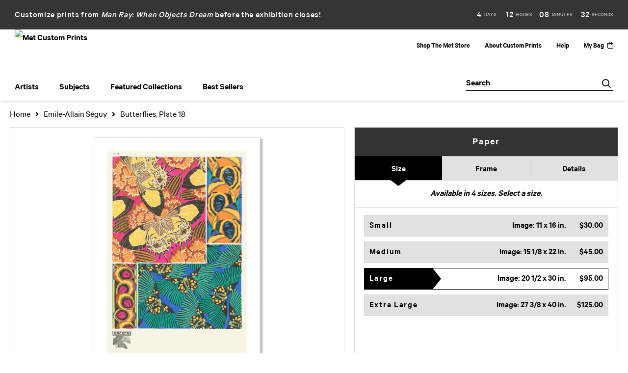

--- FILE ---
content_type: text/html; charset=UTF-8
request_url: https://customprints.metmuseum.org/detail/492442/s%EF%BF%BD%EF%BF%BDguy-butterflies-plate-18
body_size: 12402
content:
<!DOCTYPE html>
<html lang="en-US">
<head>
<meta charset="utf-8">
<title>Butterflies, Plate 18 by Emile-Allain Séguy | Paper Print | Met Custom Prints</title>
<meta name="viewport" content="width=device-width, initial-scale=1">
<meta http-equiv="content-type" content="text/html;charset=UTF-8">
<meta name="title" content="Butterflies, Plate 18 by Emile-Allain Séguy | Paper Print | Met Custom Prints">
<meta name="description" content="Butterflies, Plate 18 by Emile-Allain Séguy - Prints, Canvas and Custom Framing From The Metropolitan Museum of Art">
<meta name="csrf-token" content="aSmprQYaQqK4ObCwOpci6MoovdCJbyygcqEP6lFr">
<meta property="og:site_name" content="Met Custom Prints">
<meta property="og:title" content="Butterflies, Plate 18 by Emile-Allain Séguy | Paper Print | Met Custom Prints">
<meta property="og:url" content="https://customprints.metmuseum.org/detail/492442/séguy-butterflies-plate-18">
<meta property="og:image" content="https://customprints.metmuseum.org/vitruvius/render/1200/492442.jpg">
<link rel="image_src" href="https://customprints.metmuseum.org/vitruvius/render/1200/492442.jpg">
<link rel="canonical" href="https://customprints.metmuseum.org/detail/492442/séguy-butterflies-plate-18" />
<link rel="icon" type="image/ico" href="/img/museum_web/met/favicon-met-3.png">
<link rel="stylesheet" href="/css/normalize.min.css">
<link rel="stylesheet" href="/css/slick.min.css" />
<link rel="stylesheet" href="/css/museum_web/met/slick-theme.min.css" />
<link rel="stylesheet" href="/css/museum_web/met/skeleton-1-1.min.css">
<link rel="stylesheet" href="/css/museum_web/met/core.min.css?v=qd22klnuizvbfb6c">
<link rel="stylesheet" href="/fonts/fontawesome5/css/all.min.css">
<script src="//ajax.googleapis.com/ajax/libs/jquery/1.12.0/jquery.min.js"></script>
<script src="/js/jquery.autocomplete.min.js"></script>
<script src="/js/slick.min.js"></script>
<script src="/js/global-1-3.min.js"></script>
<script src="/js/museum_web/met/global.min.js?v=qd22klnuizvbfb6c"></script>
<script src="/js/jquery.scrollUp.min.js"></script>
<script src="/js/jquery.expander.min.js"></script>
<script src="/js/responsive-skeleton-2-3.min.js"></script>
<script src="/js/museum_web/countdown.min.js"></script>
<script>
const promo_expiration = new Date('2026-02-01T23:00:00-06:00');
</script>
<script>
window.dataLayer = window.dataLayer || [];
window.dataLayer.push({
	'domain_config': {
		'domain_name': 'customprints.metmuseum.org',
		'ga4_id': 'G-RRCZ8P0BS3',
		'ga4_id_rollup': 'G-P3D19VJ3BP',
	}
});


</script>
 
<script>
window.dataLayer.push({
	'event': 'view_item',
	'ecommerce': {
		'detail': {
			'products': [{
			'name': 'Emile-Allain Séguy, Butterflies, Plate 18 (492442)',
			'id': '492442',
			}]
		}
	}
});
</script>


<!-- Google Tag Manager - Imagelab -->
<script>(function(w,d,s,l,i){w[l]=w[l]||[];w[l].push({'gtm.start':
new Date().getTime(),event:'gtm.js'});var f=d.getElementsByTagName(s)[0],
j=d.createElement(s),dl=l!='dataLayer'?'&l='+l:'';j.async=true;j.src=
'https://www.googletagmanager.com/gtm.js?id='+i+dl;f.parentNode.insertBefore(j,f);
})(window,document,'script','dataLayer','GTM-5HLSXV2');</script>
<!-- End Google Tag Manager -->
<!-- Google Tag Manager - Met Org -->
<script>(function(w,d,s,l,i){w[l]=w[l]||[];w[l].push({'gtm.start':
new Date().getTime(),event:'gtm.js'});var f=d.getElementsByTagName(s)[0],
j=d.createElement(s),dl=l!='dataLayer'?'&l='+l:'';j.async=true;j.src=
'https://www.googletagmanager.com/gtm.js?id='+i+dl;f.parentNode.insertBefore(j,f);
})(window,document,'script','dataLayer','GTM-MQD27L9');</script>
<!-- End Google Tag Manager --></head>
<body class="header-body-promo-spacer">
<div class="promo-bar-wrapper" class="clearfix">
	<div class="promo-bar countdown-clock">
		<div class="promo-bar-left">Customize prints from <i><a href="/search/artist/man+ray">Man Ray: When Objects Dream</a></i> before the exhibition closes!</div>
		<div class="promo-bar-right" id="promo-clockdiv">
			<div>
				<span class="days"></span>
				<div class="smalltext">days</div>
			</div>
			<div>
				<span class="hours"></span>
				<div class="smalltext">hours</div>
			</div>
			<div>
				<span class="minutes"></span>
				<div class="smalltext">minutes</div>
			</div>
			<div>
				<span class="seconds"></span>
				<div class="smalltext">seconds</div>
			</div>
		</div>
	</div>
	</div>
	
<!-- Google Tag Manager (noscript) -->
<noscript><iframe src="https://www.googletagmanager.com/ns.html?id=GTM-5HLSXV2" height="0" width="0" style="display:none;visibility:hidden"></iframe></noscript>
<noscript><iframe src="https://www.googletagmanager.com/ns.html?id=GTM-MQD27L9" height="0" width="0" style="display:none;visibility:hidden"></iframe></noscript>
<!-- End Google Tag Manager (noscript) -->
<div id="header" class="row header-desktop header-fixed-top header-promo-spacer">
	<div class="container-full-width">
		<div class="header-desktop-row-1">
			<div class="left">
				<div class="header-logo">
					<a href="/"><img src="/img/museum_web/met/met-store-custom-prints-1000-4.png" aria-label="Met Custom Prints" alt="Met Custom Prints" data-gtm-event="header-logo" /></a>
				</div>
			</div>
			<div class="right header-courtesy-nav-wrapper">
				<div class="main-store-out-arrow"><a data-gtm-event="header-store-out" href="https://store.metmuseum.org/" aria-label="Shop The Met Store" target="blank">Shop The Met Store</a></div>
				<div><a data-gtm-event="header-about" href="/home/about/">About Custom Prints</a></div>
				<div><a data-gtm-event="header-help" href="/home/help/">Help</a></div>
				<div class='header-cart-wrapper'><a data-gtm-event="header-cart" href="/cart/">My Bag<div class="header-desktop-icon-item"><i class="far fa-shopping-bag"></i></div></a><span id="header-cart-count"></span></div>
			</div>
		</div>
		<div class="header-desktop-nav-row">
			<div class="nav-left flex-vertical-center" id="header-desktop-nav-container">
					<div class="nav-item">Artists
<div class="sub-menu position-1 row">
<div class="sub-menu-left">
<div class="row">
<div class="four columns">
<ul class="sub-menu-list">
<li class="header">Featured Artists</li>
<li><a data-gtm-event="megamenu-artists-featured-artists" href="/search/artist/claude+monet">Claude Monet</a></li>
<li><a data-gtm-event="megamenu-artists-featured-artists" href="/search/artist/vincent+van+gogh">Vincent van Gogh</a></li>
<li><a data-gtm-event="megamenu-artists-featured-artists" href="/search/artist/henri+matisse">Henri Matisse</a></li>
<li><a data-gtm-event="megamenu-artists-featured-artists" href="/search/artist/childe+hassam">Childe Hassam</a></li>
<li><a data-gtm-event="megamenu-artists-featured-artists" href="/search/artist/jacob+lawrence">Jacob Lawrence</a></li>
<li><a data-gtm-event="megamenu-artists-featured-artists" href="/search/artist/georgia+o'keeffe">Georgia O'Keeffe</a></li>
<li><a data-gtm-event="megamenu-artists-featured-artists" href="/search/artist/edward+hopper">Edward Hopper</a></li>
<li><a data-gtm-event="megamenu-artists-featured-artists" href="/search/artist/katsushika+hokusai">Katsushika Hokusai</a></li>
<li><a data-gtm-event="megamenu-artists-featured-artists" href="/search/artist/george+barbier">George Barbier</a></li>
<li><a data-gtm-event="megamenu-artists-featured-artists" href="/search/artist/margareta+haverman">Margareta Haverman</a></li>
<li><a data-gtm-event="megamenu-artists-featured-artists" href="/search/artist/johannes+vermeer">Johannes Vermeer</a></li>
</ul>
</div>
<div class="four columns">
<ul class="sub-menu-list">
<li class="header">Modernists</li>
<li><a data-gtm-event="megamenu-artists-modernists" href="/search/artist/sonia+delaunay">Sonia Delaunay</a></li>
<li><a data-gtm-event="megamenu-artists-modernists" href="/search/artist/horace+pippin">Horace Pippin</a></li>
<li><a data-gtm-event="megamenu-artists-modernists" href="/search/artist/william+henry+johnson">William Henry Johnson</a></li>
<li><a data-gtm-event="megamenu-artists-modernists" href="/search/artist/mark+rothko">Mark Rothko</a></li>
<li><a data-gtm-event="megamenu-artists-modernists" href="/search/artist/stuart+davis">Stuart Davis</a></li>
<li><a data-gtm-event="megamenu-artists-modernists" href="/search/artist/romare+bearden">Romare Bearden</a></li>
<li><a data-gtm-event="megamenu-artists-modernists" href="/search/artist/paul+klee">Paul Klee</a></li>
<li><a data-gtm-event="megamenu-artists-modernists" href="/search/artist/vasily+kandinsky">Vasily Kandinsky</a></li>
<li><a data-gtm-event="megamenu-artists-modernists" href="/search/artist/faith+ringgold">Faith Ringgold</a></li>
</ul>
</div>
<div class="four columns">
<ul class="sub-menu-list">
<li class="header">19th Century</li>
<li><a data-gtm-event="megamenu-artists-19th-century" href="/search/artist/winslow+homer">Winslow Homer</a></li>
<li><a data-gtm-event="megamenu-artists-19th-century" href="/search/artist/utagawa+hiroshige">Utagawa Hiroshige</a></li>
<li><a data-gtm-event="megamenu-artists-19th-century" href="/search/artist/currier+and+ives">Currier & Ives</a></li>
<li><a data-gtm-event="megamenu-artists-19th-century" href="/search/artist/john+singer+sargent">John Singer Sargent</a></li>
</ul>
<ul class="sub-menu-list top-space">
<li class="header">Impressionists & Post-Impressionists</li>
<li><a data-gtm-event="megamenu-artists-impressionists" href="/search/artist/camille+pissarro">Camille Pissarro</a></li>
<li><a data-gtm-event="megamenu-artists-impressionists" href="/search/artist/auguste+renoir">Auguste Renoir</a></li>
<li><a data-gtm-event="megamenu-artists-impressionists" href="/search/artist/pierre+bonnard">Pierre Bonnard</a></li>
<li><a data-gtm-event="megamenu-artists-impressionists" href="/search/artist/mary+cassatt">Mary Cassatt</a></li>
<li><a data-gtm-event="megamenu-artists-impressionists" href="/search/artist/edgar+degas">Edgar Degas</a></li>
<li><a data-gtm-event="megamenu-artists-impressionists" href="/search/artist/paul+cézanne">Paul Cézanne</a></li>
</ul>
</div>
</div>
<div class="row sub-menu-notice">
<div class="twelve columns">
<div class="sub-menu-notice-inner">
<div class="sub-menu-notice-separator">
<div class="sub-menu-notice-copy-wrap">
<div class="sub-menu-notice-copy">
Your Met Custom Prints order supports The Metropolitan Museum of Art.
</div>
</div>
</div>
</div>
</div>
</div>
</div>
<div class="sub-menu-right-img">
<a href="/artists">
<div class="sub-menu-img" style="background-image: url('/vitruvius/render/700/488809.jpg');">
<div class="sub-menu-img-text-wrapper">
<div data-gtm-event="megamenu-artists-all-artists" class="sub-menu-img-h1">View complete artist list</div>
<div class="sub-menu-img-h2">Explore the Collection</div>
</div>
</div>
</a>
</div>
</div>
</div>
					<div class="nav-item">Subjects
<div class="sub-menu position-2 row">
<div class="sub-menu-left">
<div class="row">
<div class="four columns">
<ul class="sub-menu-list">
<li class="header">Featured Subjects</li>
<li><a data-gtm-event="megamenu-subjects-featured-subjects" href="/search/subject/abstract">Abstract</a></li>
<li><a data-gtm-event="megamenu-subjects-featured-subjects" href="/search/subject/flowers+and+plants">Flowers and Plants</a></li>
<li><a data-gtm-event="megamenu-subjects-featured-subjects" href="/search/subject/interiors">Interiors</a></li>
<li><a data-gtm-event="megamenu-subjects-featured-subjects" href="/search/subject/animals">Animals</a></li>
<li><a data-gtm-event="megamenu-subjects-featured-subjects" href="/search/subject/architecture">Architecture</a></li>
<li><a data-gtm-event="megamenu-subjects-featured-subjects" href="/search/subject/historical">Historical</a></li>
<li><a data-gtm-event="megamenu-subjects-featured-subjects" href="/search/subject/fashion">Fashion</a></li>
<li><a data-gtm-event="megamenu-subjects-featured-subjects" href="/search/subject/decorative">Decorative Motifs</a></li>
<li><a data-gtm-event="megamenu-subjects-featured-subjects" href="/search/subject/places">Places</a></li>
<li><a data-gtm-event="megamenu-subjects-featured-subjects" href="/search/subject/still+life">Still Life</a></li>
<li><a data-gtm-event="megamenu-subjects-featured-subjects" href="/search/style/posters">Vintage Posters</a></li>
</ul>
</div>
<div class="four columns">
<ul class="sub-menu-list">
<li class="header">Waterscapes and Landscapes</li>
<li><a data-gtm-event="megamenu-subjects-waterscapes-and-landscapes" href="/search/subject/waterscapes">Waterscapes</a></li>
<li><a data-gtm-event="megamenu-subjects-waterscapes-and-landscapes" href="/search/subject/landscapes+and+scenery">Landscapes and Scenery</a></li>
<li><a data-gtm-event="megamenu-subjects-waterscapes-and-landscapes" href="/search/subject/cityscape">Cityscapes</a></li>
<li><a data-gtm-event="megamenu-subjects-waterscapes-and-landscapes" href="/search/subject/ocean">Ocean</a></li>
<li><a data-gtm-event="megamenu-subjects-waterscapes-and-landscapes" href="/search/subject/countryside">Countryside</a></li>
<li><a data-gtm-event="megamenu-subjects-waterscapes-and-landscapes" href="/search/subject/lakes+and+ponds">Lakes and Ponds</a></li>
<li><a data-gtm-event="megamenu-subjects-waterscapes-and-landscapes" href="/search/subject/mountains">Mountains</a></li>
<li><a data-gtm-event="megamenu-subjects-waterscapes-and-landscapes" href="/search/subject/rivers">Rivers</a></li>
<li><a data-gtm-event="megamenu-subjects-waterscapes-and-landscapes" href="/search/subject/prairies+and+fields">Prairies and Fields</a></li>
</ul>
</div>
<div class="four columns">
<ul class="sub-menu-list">
<li class="header">People and Activities</li>
<li><a data-gtm-event="megamenu-subjects-people-and-activities" href="/search/subject/figures">Figures</a></li>
<li><a data-gtm-event="megamenu-subjects-people-and-activities" href="/search/subject/portraits">Portraits</a></li>
<li><a data-gtm-event="megamenu-subjects-people-and-activities" href="/search/subject/cuisine">Cuisine</a></li>
<li><a data-gtm-event="megamenu-subjects-people-and-activities" href="/search/subject/romance">Romance</a></li>
<li><a data-gtm-event="megamenu-subjects-people-and-activities" href="/search/subject/activities">Activities</a></li>
<li><a data-gtm-event="megamenu-subjects-people-and-activities" href="/search/subject/dance">Dance</a></li>
<li><a data-gtm-event="megamenu-subjects-people-and-activities" href="/search/subject/music">Music</a></li>
</ul>
</div>
</div>
<div class="row sub-menu-notice">
<div class="twelve columns">
<div class="sub-menu-notice-inner">
<div class="sub-menu-notice-separator">
<div class="sub-menu-notice-copy-wrap">
<div class="sub-menu-notice-copy">
Prints and framing handmade to order in the USA.
</div>
</div>
</div>
</div>
</div>
</div>
</div>
<div class="sub-menu-right-img">
<div class="sub-menu-img" style="background-image: url('/image/nocms/web.museumseven.com/nga/1200-900-hanging-wire-1.jpg');">
<div class="sub-menu-img-text-wrapper">
<div class="sub-menu-img-h1">Custom Framed</div>
<div class="sub-menu-img-h2">All framed items are delivered ready-to-hang</div>
</div>
</div>
</div>
</div>
</div>
					<div class="nav-item">Featured Collections
<div class="sub-menu position-3 row">
<div class="sub-menu-left">
<div class="row">
<div class="four columns">
<ul class="sub-menu-list">
<li class="header">Featured Movements</li>
<li><a data-gtm-event="megamenu-collections-featured-movements" href="/search/style/harlem+renaissance">Harlem Renaissance</a></li>
<li><a data-gtm-event="megamenu-collections-featured-movements" href="/search/collection/impressionism+and+beyond">Impressionism & Post-Impressionism</a></li>
<li><a data-gtm-event="megamenu-collections-featured-movements" href="/search/style/modernism">Modernism</a></li>
<li><a data-gtm-event="megamenu-collections-featured-movements" href="/search/style/realism">Realism</a></li>
<li><a data-gtm-event="megamenu-collections-featured-movements" href="/search/style/romanticism">Romanticism</a></li>
<li><a data-gtm-event="megamenu-collections-featured-movements" href="/search/style/neoclassical">Neoclassical</a></li>
<li><a data-gtm-event="megamenu-collections-featured-movements" href="/search/collection/decorative+arts">Decorative Arts</a></li>
</ul>
<ul class="sub-menu-list top-space">
<li class="header">Across Cultures</li>
<li><a data-gtm-event="megamenu-collections-across-cultures" href="/search/collection/american+art">American Art</a></li>
<li><a data-gtm-event="megamenu-collections-across-cultures" href="/search/collection/asian+art">Asian Art</a></li>
<li><a data-gtm-event="megamenu-collections-across-cultures" href="/search/collection/european+art">European Art</a></li>
</ul>
</div>
<div class="four columns">
<ul class="sub-menu-list">
<li class="header">Periods</li>
<li><a data-gtm-event="megamenu-collections-periods" href="/search/collection/20th+century">20th century</a></li>
<li><a data-gtm-event="megamenu-collections-periods" href="/search/collection/19th+century">19th century</a></li>
<li><a data-gtm-event="megamenu-collections-periods" href="/search/collection/18th+century">18th century</a></li>
<li><a data-gtm-event="megamenu-collections-periods" href="/search/collection/17th+century">17th century</a></li>
<li><a data-gtm-event="megamenu-collections-periods" href="/search/style/renaissance">Renaissance</a></li>
<li><a data-gtm-event="megamenu-collections-periods" href="/search/subject/antiquity">Antiquity</a></li>
</ul>
</div>
<div class="four columns">
<ul class="sub-menu-list">
<li class="header">Special Exhibition</li>
<li><a data-gtm-event="megamenu-collections-spex" href="/search/artist/man+ray">Man Ray: When Objects Dream</a></li>
</ul>
</div>
</div>
<div class="row sub-menu-notice">
<div class="twelve columns">
<div class="sub-menu-notice-inner">
<div class="sub-menu-notice-separator">
<div class="sub-menu-notice-copy-wrap">
<div class="sub-menu-notice-copy">
Individually made-to-order for shipping within 10 business days.
</div>
</div>
</div>
</div>
</div>
</div>
</div>
<div class="sub-menu-right-img">
<div class="sub-menu-img" style="background-image: url('/image/nocms/web.museumseven.com/nga/1200-900-moulding-calais-1.jpg');">
<div class="sub-menu-img-text-wrapper">
<div class="sub-menu-img-h1">Hand-crafted</div>
<div class="sub-menu-img-h2">Made to your specifications</div>
</div>
</div>
</div>
</div>
</div>
					<div class="nav-item">Best Sellers
<div class="sub-menu position-4 row">
<div class="sub-menu-left">
<div class="row">
<div class="six columns">
<ul class="sub-menu-list truncate">
<li class="megamenu-top-sellers" imgId="489070"><a data-gtm-event="megamenu-top-sellers" href="/detail/489070/van-gogh-wheat-field-with-cypresses">Vincent van Gogh, <em>Wheat Field with Cypresses</em></a></li>
<li class="megamenu-top-sellers" imgId="488803"><a data-gtm-event="megamenu-top-sellers" href="/detail/488803/leutze-washington-crossing-the-delaware"> Emanuel Leutze, <em> Washington Crossing the Delaware</em></a></li>
<li class="megamenu-top-sellers" imgId="489087"><a data-gtm-event="megamenu-top-sellers" href="/detail/489087/hopper-from-williamsburg-bridge">Edward Hopper, <em>From Williamsburg Bridge</em></a></li>
<li class="megamenu-top-sellers" imgId="490306"><a data-gtm-event="megamenu-top-sellers" href="/detail/490306/hokusai-under-the-wave-off-kanagawa-or-the-great-wave-from-the-series-thirty-six-views-of-mount-fuji-ca.-1830-32"> Katsushika Hokusai, <em>Under the Wave off Kanagawa</em></a></li>
<li class="megamenu-top-sellers" imgId="488806"><a data-gtm-event="megamenu-top-sellers" href="/detail/488806/van-gogh-irises">Vincent van Gogh, <em>Irises</em></a></li>
<li class="megamenu-top-sellers" imgId="489316"><a data-gtm-event="megamenu-top-sellers" href="/detail/489316/monet-water-lilies">Claude Monet, <em>Water Lilies</em></a></li>
<li class="megamenu-top-sellers" imgId="489064"><a data-gtm-event="megamenu-top-sellers" href="/detail/489064/monet-bridge-over-a-pond-of-water-lilies">Claude Monet, <em>Bridge over a Pond of Water Lilies</em></a></li>
<li class="megamenu-top-sellers" imgId="488823"><a data-gtm-event="megamenu-top-sellers" href="/detail/488823/bierstadt-merced-river-yosemite-valley">Albert Bierstadt, <em>Merced River, Yosemite Valley</em></a></li>
<li class="megamenu-top-sellers" imgId="486779"><a data-gtm-event="megamenu-top-sellers" href="/detail/486779/haverman-a-vase-of-flowers">Margareta Haverman, <em>A Vase of Flowers</em></a></li>
<li class="megamenu-top-sellers" imgId="489529"><a data-gtm-event="megamenu-top-sellers" href="/detail/489529/cot-springtime">Pierre-Auguste Cot, <em>Springtime</em></a></li>
</ul>
</div>
<div class="six columns">
<ul class="sub-menu-list truncate">
<li class="megamenu-top-sellers" imgId="489088"><a data-gtm-event="megamenu-top-sellers" href="/detail/489088/homer-northeaster">Winslow Homer, <em>Northeaster</em></a></li>
<li class="megamenu-top-sellers" imgId="501384"><a data-gtm-event="megamenu-top-sellers" href="/detail/501384/ringgold-freedom-of-speech">Faith Ringgold, <em>Freedom of Speech</em></a></li>
<li class="megamenu-top-sellers" imgId="489066"><a data-gtm-event="megamenu-top-sellers" href="/detail/489066/cézanne-the-gulf-of-marseilles-seen-from-lestaque">Paul Cézanne, <em>The Gulf of Marseilles Seen from L'Estaque</em></a></li>
<li class="megamenu-top-sellers" imgId="489317"><a data-gtm-event="megamenu-top-sellers" href="/detail/489317/vuillard-garden-at-vaucresson">Edouard Vuillard, <em>Garden at Vaucresson</em></a></li>
<li class="megamenu-top-sellers" imgId="501389"><a data-gtm-event="megamenu-top-sellers" href="/detail/501389/bearden-tapestry-recollection-pond">Romare Bearden, <em>Tapestry "Recollection Pond"</em></a></li>
<li class="megamenu-top-sellers" imgId="488831"><a data-gtm-event="megamenu-top-sellers" href="/detail/488831/pissarro-the-boulevard-montmartre-on-a-winter-morning">Camille Pissarro, <em>The Boulevard Montmartre on a Winter Morning</em></a></li>
<li class="megamenu-top-sellers" imgId="489177"><a data-gtm-event="megamenu-top-sellers" href="/detail/489177/rousseau-the-repast-of-the-lion">Henri Rousseau, <em>The Repast of the Lion</em></a></li>
<li class="megamenu-top-sellers" imgId="488818"><a data-gtm-event="megamenu-top-sellers" href="/detail/488818/degas-the-dance-class">Edgar Degas, <em>The Dance Class</em></a></li>
<li class="megamenu-top-sellers" imgId="488825"><a data-gtm-event="megamenu-top-sellers" href="/detail/488825/sargent-madame-x-madame-pierre-gautreau"> John Singer Sargent, <em>Madame X (Madame Pierre Gautreau)</em></a></li>
<li class="megamenu-top-sellers" imgId="489175"><a data-gtm-event="megamenu-top-sellers" href="/detail/489175/turner-venice-from-the-porch-of-madonna-della-salute">  Joseph Mallord William Turner, <em>Venice, from the Porch of Madonna della Salute</em></a></li>
</ul>
</div>
</div>
<div class="row sub-menu-notice">
<div class="twelve columns">
<div class="sub-menu-notice-inner">
<div class="sub-menu-notice-separator">
<div class="sub-menu-notice-copy-wrap">
<div class="sub-menu-notice-copy">
Customize by size, choice of paper or canvas, and framing style.
</div>
</div>
</div>
</div>
</div>
</div>
</div>
<div class="sub-menu-right-img">
<div class="sub-menu-img-top-seller" style="background-image: url('/vitruvius/render/700/489070.jpg');"><a class="sub-menu-img-link-top-seller" href=""></a></div>
</div>
</div>
</div>
			</div>
			<div class="nav-right flex-vertical-center">
				<div class="header-search-box">
					<div id="header-search-box-input-result">
					<input data-gtm-event="header-search-toggle" class="header-search-box-input" type="text" placeholder="Search" name="q" id="autocomplete" onblur="this.value=''">
					<div class="header-search-box-icon"></div>
					</div>
				</div>
			</div>
		</div>
	</div>
</div>
<div id="navOverlay"></div>

<div class="header-mobile row header-promo-spacer">
	<div class="header-mobile-row">
		<div class="header-mobile-logo-wrap">
			<a href="/"><img data-gtm-event="mobile-header-logo" aria-label="Met Custom Prints" alt="Met Custom Prints" class="header-logo-mobile" src="/img/museum_web/met/met-store-custom-prints-1000-4.png"></a>
		</div>
		<div class="header-mobile-icon-wrap">
			<a class="toggle-mobile-search"><i data-gtm-event="mobile-header-search" class="fa-header-mobile mag-glass"></i></a>
		</div>
		<div class="header-mobile-icon-wrap">
			<a href="/cart"><i data-gtm-event="mobile-header-shopping-bag" class="fa-header-mobile shopping-bag"></i></a>
		</div>
		<div class="header-mobile-icon-wrap header-mobile-icon-more right">
			<a class="toggle-mobile-overlay"><i data-gtm-event="mobile-header-more" class="fa-header-mobile more"></i></a>
		</div>
		<div class="header-mobile-icon-wrap-close header-mobile-icon-hidden">
			<a class="toggle-mobile-overlay"><i data-gtm-event="mobile-header-close" class="fa-header-mobile close-nav"></i></a>
		</div>
	</div>
</div>

<div id="header-mobile-search" class="header-promo-spacer">
	<div class="header-mobile-search-row">
		<div id="header-mobile-search-input-result">
			<input class="header-mobile-search-input" type="text" value="" placeholder="Search" name="q" id="autocomplete-mobile" onblur="this.value=''">
		</div>
	</div>
</div>

<section class="crumb-trail-full">

	<div class="container crumb-trail">
		<div class="row">
			<div id="crumb-trail-left" class="crumb-trail-wrapper nine columns">
				<a href="/" class="noline">Home</a><i class="fa-crumb-trail angle-right"></i><h1><a href="/search/artist/emile-allain+s&eacute;guy" class="noline">Emile-Allain Séguy</a></h1><i class="fa-crumb-trail angle-right"></i><h2>Butterflies, Plate 18</h2>
			</div>
			<div id="crumb-trail-right" class="crumb-trail-right text-right three columns">

			</div>
		</div>
	</div>

</section>



<div id="ixs-container" class="hide">

	<div id="ixs-navigation-container" class="row">
		
		
		<a href="/"><div data-gtm-event="mobile-header-home" class="ixs-row category-head clickable">Home</div></a>
		<a href="/home/about/"><div data-gtm-event="mobile-header-about" class="ixs-row category-head clickable">About</div></a>
		<a href="/home/help/"><div data-gtm-event="mobile-header-help" class="ixs-row category-head clickable">Help</div></a>
		<a href="/cart/"><div data-gtm-event="mobile-header-cart" class="ixs-row category-head clickable">View Bag</div></a>
		<a href="https://store.metmuseum.org" target="blank"><div data-gtm-event="mobile-header-store-out" class="ixs-row category-head clickable">Shop The Met Store<i class="ixs-fa external-link"></i></div></a>
	</div>


	<div id="ixs-wrapper">

		<div id="ixs">
	<div class="ixs-title">Explore the Collection</div>



			<div class="ixs-row category-head clickable"><a data-gtm-event="ixs-all-prints-click" class="ixs-link" href="/search/collection/all">View All Prints<i class="ixs-fa view-all"></i></a></div>
<div class="ixs-row category-head clickable closed" data-gtm-event="ixs-view-artists" onclick="ajax_load('#ixs', '/indexsearch/artist_alpha/');return false;">Artists<i class="ixs-fa angle-right"></i></div>
<div class="ixs-row category-head clickable closed" data-gtm-event="ixs-view-subjects" onclick="ajax_load('#ixs', '/indexsearch/update/subject/');return false;">Subjects<i class="ixs-fa angle-right"></i></div> 
<div class="ixs-row category-head open">Featured Categories<i class="ixs-fa angle-down"></i></div>
<div class="ixs-row spacer"></div>
<div class="ixs-row category-head">Special Exhibition</div>
<div class="ixs-row"><a data-gtm-event="ixs-spex-click" href="/search/artist/man+ray" target="_top">Man Ray: When Objects Dream</a></div>
<div class="ixs-row spacer"></div>
<div class="ixs-row category-head">Popular Themes</div>
<div class="ixs-row"><a data-gtm-event="ixs-popular-themes-click" href="/search/subject/abstract" target="_top">Abstract</a></div>
<div class="ixs-row"><a data-gtm-event="ixs-popular-themes-click" href="/search/subject/floral" target="_top">Flowers</a></div>
<div class="ixs-row"><a data-gtm-event="ixs-popular-themes-click" href="/search/subject/figures" target="_top">Human Figure</a></div>
<div class="ixs-row"><a data-gtm-event="ixs-popular-themes-click" href="/search/subject/interiors" target="_top">Interiors</a></div>
<div class="ixs-row"><a data-gtm-event="ixs-popular-themes-click" href="/search/subject/landscapes+and+scenery" target="_top">Landscapes</a></div>
<div class="ixs-row"><a data-gtm-event="ixs-popular-themes-click" href="/search/style/posters" target="_top">Vintage Posters</a></div>
<div class="ixs-row"><a data-gtm-event="ixs-popular-themes-click" href="/search/subject/waterscapes" target="_top">Waterscapes</a></div>
<div class="ixs-row spacer"></div>
<div class="ixs-row category-head">Popular Artists</div>
<div class="ixs-row"><a data-gtm-event="ixs-popular-artists-click" href="/search/artist/mary+cassatt" target="_top">Mary Cassatt</a></div>
<div class="ixs-row"><a data-gtm-event="ixs-popular-artists-click" href="/search/artist/edward+hopper" target="_top">Edward Hopper</a></div>
<div class="ixs-row"><a data-gtm-event="ixs-popular-artists-click" href="/search/artist/henri+matisse" target="_top">Henri Matisse</a></div>
<div class="ixs-row"><a data-gtm-event="ixs-popular-artists-click" href="/search/artist/claude+monet" target="_top">Claude Monet</a></div>
<div class="ixs-row"><a data-gtm-event="ixs-popular-artists-click" href="/search/artist/william+morris" target="_top">William Morris</a></div>
<div class="ixs-row"><a data-gtm-event="ixs-popular-artists-click" href="/search/artist/auguste+renoir" target="_top">Auguste Renoir</a></div>
<div class="ixs-row"><a data-gtm-event="ixs-popular-artists-click" href="/search/artist/vincent+van+gogh" target="_top">Vincent van Gogh</a></div>
<div class="ixs-row spacer"></div>
<div class="ixs-row category-head">Featured Movements</div>
<div class="ixs-row"><a data-gtm-event="ixs-featured-movements-click" href="/search/collection/impressionism+and+beyond" target="_top">Impressionism & Post-Impressionism</a></div>
<div class="ixs-row"><a data-gtm-event="ixs-featured-movements-click" href="/search/style/modernism" target="_top">Modernism</a></div>
<div class="ixs-row"><a data-gtm-event="ixs-featured-movements-click" href="/search/style/realism" target="_top">Realism</a></div>
<div class="ixs-row"><a data-gtm-event="ixs-featured-movements-click" href="/search/style/romanticism" target="_top">Romanticism</a></div>
<div class="ixs-row spacer"></div>
<div class="ixs-row category-head">Across Centuries & Cultures</div>
<div class="ixs-row"><a data-gtm-event="ixs-across-centuries-click" href="/search/collection/american+art" target="_top">American Art</a></div>
<div class="ixs-row"><a data-gtm-event="ixs-across-centuries-click" href="/search/collection/asian+art" target="_top">Asian Art</a></div>
<div class="ixs-row"><a data-gtm-event="ixs-across-centuries-click" href="/search/collection/european+art" target="_top">European Art</a></div>
<div class="ixs-row"><a data-gtm-event="ixs-across-centuries-click" href="/search/collection/decorative+arts" target="_top">Decorative Arts</a></div>
<div class="ixs-row"><a data-gtm-event="ixs-across-centuries-click" href="/search/style/illustrations" target="_top">Illustration</a></div>
<div class="ixs-row spacer"></div>
<div class="ixs-row"><a data-gtm-event="ixs-across-centuries-click" href="/search/collection/african+american+artists" target="_top">African American Artists</a></div>
<div class="ixs-row"><a data-gtm-event="ixs-across-centuries-click" href="/search/collection/women+artists" target="_top">Women Artists</a></div>
<div class="ixs-row spacer"></div>
<div class="ixs-row"><a data-gtm-event="ixs-across-centuries-click" href="/search/collection/20th+century" target="_top">20th century</a></div>
<div class="ixs-row"><a data-gtm-event="ixs-across-centuries-click" href="/search/collection/19th+century" target="_top">19th century</a></div>
<div class="ixs-row"><a data-gtm-event="ixs-across-centuries-click" href="/search/collection/18th+century" target="_top">18th century</a></div>
<div class="ixs-row"><a data-gtm-event="ixs-across-centuries-click" href="/search/collection/17th+century" target="_top">17th century</a></div>
<div class="ixs-row"><a data-gtm-event="ixs-across-centuries-click" href="/search/style/renaissance" target="_top">Renaissance</a></div>
<div class="ixs-row"><a data-gtm-event="ixs-across-centuries-click" href="/search/subject/antiquity" target="_top">Antiquity</a></div>
<div class="index_line"></div>
	
</div>

	</div>

	<div class="ixs-promo-card">
<div class="content-headline">SPECIAL EXHIBITION</div>
<div class="content-h1">Man Ray</div>
<div class=""><i>Man Ray: When Objects Dream</i> is the first exhibition to situate the rayograph, Man Ray’s signature accomplishment, in relation to his larger body of work of the 1910s and 1920s. Drawing from the collections of The Met and more than 50 lenders, the exhibition will feature approximately 60 rayographs and 100 paintings, objects, prints, drawings, films, and photographs—including some of the artist’s most iconic works—to highlight the central role of the rayograph in Man Ray’s boundary-breaking practice.<br><a href="/search/artist/man+ray"><div class="cms-underline-text-link">View Prints</div></a>
</div>
</div>

</div>

<div class="container">

	<div class="row">

		<div class="body-container full-width">

			<!--### START CALDER ###############################################-->

			<!-- Required Includes -->
			<script type="text/javascript" src="//calder.museumseven.com/js/underscore-min.js"></script>
			<script type="text/javascript" src="//calder.museumseven.com/js/backbone-min.js"></script>

			<!-- Calder Includes -->
						<script src="//calder.museumseven.com/js/calder-3.3.5-lite.min.js" type="text/javascript"></script>
			<link href="//calder.museumseven.com/css/met/calder3-1-3.min.css" rel="stylesheet" type="text/css">
			
			<!-- Calder Config and Init -->
			<script type="text/javascript">

				var interval = setInterval(function() {

					if(document.readyState === 'complete') {

						clearInterval(interval);

						Calder.App_Var.Model.Config = new Calder.Model.Config ({

							'account'      : '41028',
							'cart_type'    : 'Default',
							'img_id'       : '492442',
							'wrapper_div'  : 'calder-container',
							'cart_label'   : 'Add to Bag',
							'frames_per_page'   : 50

						});

						Calder.Hook.init();

						var button = $("a.calder-cart-button");
						button.text(button.data("text-swap"));

					}

				}, 1);



			</script>

			<section class="row">

				<div class="twelve columns">

					<div id="calder-container"></div>

				</div>

			</section>

			<!--### END CALDER ###############################################-->

		</div>

	</div>

</div>



<div class="container">

	<div class="row">

		<div class="twelve columns">

			<div class="section-title"><h3>About the Artwork</h3></div>

			<p class="body-paragraph"><span class="bold-text"><i>Butterflies</i>, Plate 18, ca. 1920-25. Emile-Allain Séguy. Lithography and pochoir. Rogers Fund, 1925, transferred from the Library.</span></p>

		</div>

	</div>

</div>


<div class="container">

	<div class="row">

		<div class="twelve columns">

			<div class="section-title"><h3>Tags</h3></div>

			<p class="body-paragraph"><div class="button-tags"><a href="/search/artist/emile-allain+séguy">Emile-Allain Séguy</a></div><div class="button-tags"><a href="/search/subject/animals">Animals</a></div><div class="button-tags"><a href="/search/subject/wildlife">Wildlife</a></div><div class="button-tags"><a href="/search/subject/decorative">Decorative</a></div><div class="button-tags"><a href="/search/style/european">European</a></div><div class="button-tags"><a href="/search/collection/works+on+paper">Works On Paper</a></div><div class="button-tags"><a href="/search/subject/bugs+and+insects">Bugs and Insects</a></div><div class="button-tags"><a href="/search/subject/butterflies">Butterflies</a></div><div class="button-tags"><a href="/search/collection/20th+century">20th Century</a></div><div class="button-tags"><a href="/search/style/modernism">Modernism</a></div><div class="button-tags"><a href="/search/collection/1920s">1920s</a></div><div class="button-tags"><a href="/search/collection/decorative+arts">Decorative Arts</a></div><div class="button-tags"><a href="/search/style/prints">Prints</a></div></p>

		</div>

	</div>

</div>



<div class="container">

	<div class="row">

		<section class="row">

			<div class="twelve columns">

				<div class="section-title" style="margin-top: 60px;"><h3>Popular Images</h3></div>

				<script type="text/javascript">
					$(document).ready(function(){
						$('#carousel-related-items').slick({
							dots: true,
							autoplay: false,
							autoplaySpeed: 5000,
							infinite: true,
							speed: 500,
							prevArrow: '<i class="related-items-fa angle-left"></i>',
							nextArrow: '<i class="related-items-fa angle-right">',
							slidesToShow: 4,
							slidesToScroll: 4,
							responsive: [
								{
									breakpoint: 1100,
									settings: {
										slidesToShow: 3,
										slidesToScroll: 3,
										infinite: true,
										dots: true
									}
								},
								{
									breakpoint: 850,
									settings: {
										slidesToShow: 2,
										slidesToScroll: 2
									}
								},
								{
									breakpoint: 550,
										settings: {
										slidesToShow: 1,
										slidesToScroll: 1
									}
								}
							]
						});
					});
				</script>

				<div id="carousel-related-items">
			
								<li>
						<div class="slider-related-image-wrap">
							<div class="plp-item-image-wrap">
								<a href="/detail/511159/degas-mary-cassatt-at-the-louvre-the-etruscan-gallery-1879–80" data-gtm-event="product-click" data-list="pdp-related-items" data-name="Edgar Degas, Mary Cassatt at the Louvre: The Etruscan Gallery, 1879–80 (511159)" data-id="511159" data-pos="1" class="plp-item-image-hover"><img src="/vitruvius/render/300/511159.jpg" class="plp-item-image" alt="Edgar Degas - Mary Cassatt at the Louvre: The Etruscan Gallery, 1879–80" /></a>
							</div>
							<div class="plp-item-info-wrap">
								<h3><a href="/detail/511159/degas-mary-cassatt-at-the-louvre-the-etruscan-gallery-1879–80" data-gtm-event="product-click" data-list="pdp-related-items" data-name="Edgar Degas, Mary Cassatt at the Louvre: The Etruscan Gallery, 1879–80 (511159)" data-id="511159" data-pos="1"><div class="item-artist">Edgar Degas</div><div class="item-title">Mary Cassatt at the Louvre: The Etruscan Gallery, 1879–80</div></a></h3>
							</div>
						</div>
					</li>
								<li>
						<div class="slider-related-image-wrap">
							<div class="plp-item-image-wrap">
								<a href="/detail/489171/matisse-virgin-and-child" data-gtm-event="product-click" data-list="pdp-related-items" data-name="Henri Matisse, Virgin and Child (489171)" data-id="489171" data-pos="2" class="plp-item-image-hover"><img src="/vitruvius/render/300/489171.jpg" class="plp-item-image" alt="Henri Matisse - Virgin and Child" /></a>
							</div>
							<div class="plp-item-info-wrap">
								<h3><a href="/detail/489171/matisse-virgin-and-child" data-gtm-event="product-click" data-list="pdp-related-items" data-name="Henri Matisse, Virgin and Child (489171)" data-id="489171" data-pos="2"><div class="item-artist">Henri Matisse</div><div class="item-title">Virgin and Child</div></a></h3>
							</div>
						</div>
					</li>
								<li>
						<div class="slider-related-image-wrap">
							<div class="plp-item-image-wrap">
								<a href="/detail/489089/currier-and-ives-the-favorite-cat" data-gtm-event="product-click" data-list="pdp-related-items" data-name="Currier and Ives, The Favorite Cat (489089)" data-id="489089" data-pos="3" class="plp-item-image-hover"><img src="/vitruvius/render/300/489089.jpg" class="plp-item-image" alt="Currier and Ives - The Favorite Cat" /></a>
							</div>
							<div class="plp-item-info-wrap">
								<h3><a href="/detail/489089/currier-and-ives-the-favorite-cat" data-gtm-event="product-click" data-list="pdp-related-items" data-name="Currier and Ives, The Favorite Cat (489089)" data-id="489089" data-pos="3"><div class="item-artist">Currier and Ives</div><div class="item-title">The Favorite Cat</div></a></h3>
							</div>
						</div>
					</li>
								<li>
						<div class="slider-related-image-wrap">
							<div class="plp-item-image-wrap">
								<a href="/detail/493411/barbier-laprès-midi-dun-faune" data-gtm-event="product-click" data-list="pdp-related-items" data-name="George Barbier, l&#039;Après-Midi d&#039;un Faune (493411)" data-id="493411" data-pos="4" class="plp-item-image-hover"><img src="/vitruvius/render/300/493411.jpg" class="plp-item-image" alt="George Barbier - l&#039;Après-Midi d&#039;un Faune" /></a>
							</div>
							<div class="plp-item-info-wrap">
								<h3><a href="/detail/493411/barbier-laprès-midi-dun-faune" data-gtm-event="product-click" data-list="pdp-related-items" data-name="George Barbier, l&#039;Après-Midi d&#039;un Faune (493411)" data-id="493411" data-pos="4"><div class="item-artist">George Barbier</div><div class="item-title">l&#039;Après-Midi d&#039;un Faune</div></a></h3>
							</div>
						</div>
					</li>
								<li>
						<div class="slider-related-image-wrap">
							<div class="plp-item-image-wrap">
								<a href="/detail/501386/lawrence-pool-parlor" data-gtm-event="product-click" data-list="pdp-related-items" data-name="Jacob Lawrence, Pool Parlor (501386)" data-id="501386" data-pos="5" class="plp-item-image-hover"><img src="/vitruvius/render/300/501386.jpg" class="plp-item-image" alt="Jacob Lawrence - Pool Parlor" /></a>
							</div>
							<div class="plp-item-info-wrap">
								<h3><a href="/detail/501386/lawrence-pool-parlor" data-gtm-event="product-click" data-list="pdp-related-items" data-name="Jacob Lawrence, Pool Parlor (501386)" data-id="501386" data-pos="5"><div class="item-artist">Jacob Lawrence</div><div class="item-title">Pool Parlor</div></a></h3>
							</div>
						</div>
					</li>
								<li>
						<div class="slider-related-image-wrap">
							<div class="plp-item-image-wrap">
								<a href="/detail/492584/armstrong-wild-sweet-pea-lathyrus-graminifolius" data-gtm-event="product-click" data-list="pdp-related-items" data-name="Margaret Neilson Armstrong, Wild Sweet Pea, Lathyrus graminifolius (492584)" data-id="492584" data-pos="6" class="plp-item-image-hover"><img src="/vitruvius/render/300/492584.jpg" class="plp-item-image" alt="Margaret Neilson Armstrong - Wild Sweet Pea, Lathyrus graminifolius" /></a>
							</div>
							<div class="plp-item-info-wrap">
								<h3><a href="/detail/492584/armstrong-wild-sweet-pea-lathyrus-graminifolius" data-gtm-event="product-click" data-list="pdp-related-items" data-name="Margaret Neilson Armstrong, Wild Sweet Pea, Lathyrus graminifolius (492584)" data-id="492584" data-pos="6"><div class="item-artist">Margaret Neilson Armstrong</div><div class="item-title">Wild Sweet Pea, Lathyrus graminifolius</div></a></h3>
							</div>
						</div>
					</li>
								<li>
						<div class="slider-related-image-wrap">
							<div class="plp-item-image-wrap">
								<a href="/detail/511155/manet-lola-de-valence-1863" data-gtm-event="product-click" data-list="pdp-related-items" data-name="Édouard Manet, Lola de Valence, 1863 (511155)" data-id="511155" data-pos="7" class="plp-item-image-hover"><img src="/vitruvius/render/300/511155.jpg" class="plp-item-image" alt="Édouard Manet - Lola de Valence, 1863" /></a>
							</div>
							<div class="plp-item-info-wrap">
								<h3><a href="/detail/511155/manet-lola-de-valence-1863" data-gtm-event="product-click" data-list="pdp-related-items" data-name="Édouard Manet, Lola de Valence, 1863 (511155)" data-id="511155" data-pos="7"><div class="item-artist">Édouard Manet</div><div class="item-title">Lola de Valence, 1863</div></a></h3>
							</div>
						</div>
					</li>
								<li>
						<div class="slider-related-image-wrap">
							<div class="plp-item-image-wrap">
								<a href="/detail/492561/french-19th-century-porcelain-designs-detail" data-gtm-event="product-click" data-list="pdp-related-items" data-name="French, 19th century, Porcelain Designs (detail) (492561)" data-id="492561" data-pos="8" class="plp-item-image-hover"><img src="/vitruvius/render/300/492561.jpg" class="plp-item-image" alt="French, 19th century - Porcelain Designs (detail)" /></a>
							</div>
							<div class="plp-item-info-wrap">
								<h3><a href="/detail/492561/french-19th-century-porcelain-designs-detail" data-gtm-event="product-click" data-list="pdp-related-items" data-name="French, 19th century, Porcelain Designs (detail) (492561)" data-id="492561" data-pos="8"><div class="item-artist">French, 19th century</div><div class="item-title">Porcelain Designs (detail)</div></a></h3>
							</div>
						</div>
					</li>
								<li>
						<div class="slider-related-image-wrap">
							<div class="plp-item-image-wrap">
								<a href="/detail/507881/rowe-empty-chair-1981" data-gtm-event="product-click" data-list="pdp-related-items" data-name="Nellie Mae Rowe, Empty Chair, 1981 (507881)" data-id="507881" data-pos="9" class="plp-item-image-hover"><img src="/vitruvius/render/300/507881.jpg" class="plp-item-image" alt="Nellie Mae Rowe - Empty Chair, 1981" /></a>
							</div>
							<div class="plp-item-info-wrap">
								<h3><a href="/detail/507881/rowe-empty-chair-1981" data-gtm-event="product-click" data-list="pdp-related-items" data-name="Nellie Mae Rowe, Empty Chair, 1981 (507881)" data-id="507881" data-pos="9"><div class="item-artist">Nellie Mae Rowe</div><div class="item-title">Empty Chair, 1981</div></a></h3>
							</div>
						</div>
					</li>
								<li>
						<div class="slider-related-image-wrap">
							<div class="plp-item-image-wrap">
								<a href="/detail/492565/french-19th-century-porcelain-designs-detail" data-gtm-event="product-click" data-list="pdp-related-items" data-name="French, 19th century, Porcelain Designs (detail) (492565)" data-id="492565" data-pos="10" class="plp-item-image-hover"><img src="/vitruvius/render/300/492565.jpg" class="plp-item-image" alt="French, 19th century - Porcelain Designs (detail)" /></a>
							</div>
							<div class="plp-item-info-wrap">
								<h3><a href="/detail/492565/french-19th-century-porcelain-designs-detail" data-gtm-event="product-click" data-list="pdp-related-items" data-name="French, 19th century, Porcelain Designs (detail) (492565)" data-id="492565" data-pos="10"><div class="item-artist">French, 19th century</div><div class="item-title">Porcelain Designs (detail)</div></a></h3>
							</div>
						</div>
					</li>
								<li>
						<div class="slider-related-image-wrap">
							<div class="plp-item-image-wrap">
								<a href="/detail/492586/armstrong-penstemon-parryi-1909-14" data-gtm-event="product-click" data-list="pdp-related-items" data-name="Margaret Neilson Armstrong, Penstemon Parryi, 1909-14 (492586)" data-id="492586" data-pos="11" class="plp-item-image-hover"><img src="/vitruvius/render/300/492586.jpg" class="plp-item-image" alt="Margaret Neilson Armstrong - Penstemon Parryi, 1909-14" /></a>
							</div>
							<div class="plp-item-info-wrap">
								<h3><a href="/detail/492586/armstrong-penstemon-parryi-1909-14" data-gtm-event="product-click" data-list="pdp-related-items" data-name="Margaret Neilson Armstrong, Penstemon Parryi, 1909-14 (492586)" data-id="492586" data-pos="11"><div class="item-artist">Margaret Neilson Armstrong</div><div class="item-title">Penstemon Parryi, 1909-14</div></a></h3>
							</div>
						</div>
					</li>
								<li>
						<div class="slider-related-image-wrap">
							<div class="plp-item-image-wrap">
								<a href="/detail/507988/piranesi-chimneypiece-in-the-egyptian-style-mummy-superimposed-on-a-large-caryatid-above-the-lintel-1769" data-gtm-event="product-click" data-list="pdp-related-items" data-name="Giovanni Battista Piranesi, Chimneypiece in the Egyptian style: Mummy superimposed on a large caryatid above the lintel, 1769 (507988)" data-id="507988" data-pos="12" class="plp-item-image-hover"><img src="/vitruvius/render/300/507988.jpg" class="plp-item-image" alt="Giovanni Battista Piranesi - Chimneypiece in the Egyptian style: Mummy superimposed on a large caryatid above the lintel, 1769" /></a>
							</div>
							<div class="plp-item-info-wrap">
								<h3><a href="/detail/507988/piranesi-chimneypiece-in-the-egyptian-style-mummy-superimposed-on-a-large-caryatid-above-the-lintel-1769" data-gtm-event="product-click" data-list="pdp-related-items" data-name="Giovanni Battista Piranesi, Chimneypiece in the Egyptian style: Mummy superimposed on a large caryatid above the lintel, 1769 (507988)" data-id="507988" data-pos="12"><div class="item-artist">Giovanni Battista Piranesi</div><div class="item-title">Chimneypiece in the Egyptian style: Mummy superimposed on a large caryatid above the lintel, 1769</div></a></h3>
							</div>
						</div>
					</li>
			
				</div>

			</div>

		</section>

	</div>

</div>


<div class="container">

	<div class="row">

		<div class="twelve columns">

			<div class="section-title" style="margin-top: 100px;"><h3>About Our Prints</h3></div>

		</div>

	</div>

	<div class="row body-paragraph">

		<div class="six columns">
			<span class="bold-text">Quality</span><hr class="gray-line" />Met Custom Prints offers exclusive custom reproductions of artworks in The Met collection. Thanks to gallery-quality materials, we create prints as true to the original work as possible, using strict color management protocols and state-of-the-art printing technology.
		</div>

		<div class="six columns">
			<span class="bold-text">Selection</span><hr class="gray-line" />This is the only place you’ll find reproductions approved by The Metropolitan Museum of Art. We are continually adding new artworks to our offering, so be sure to check back regularly as you build your own gallery. A variety of molding styles means our custom framed prints can match any type of decor.
		</div>

	</div>

	<div class="row">

		<div class="twelve columns">

			<div class="section-title" style="margin-top: 100px;"><h3>Member Discounts</h3></div>

		</div>

	</div>

	<div class="row">

		<div class="twelve columns body-paragraph">

			Met Members will receive their 15% discount for all Met Custom Prints purchases. If you are Member, when you check out enter your member ID and the last name associated with your membership; once your Membership has been validated, your discount will be applied. Member discounts cannot be combined with other offers.

		</div>

	</div>

</div>


<div class="footer">
	<div class="footer-top-row">
		<h3>Your purchase supports The Met's collection, study, conservation, and presentation of 5,000 years of art.</h3>
	</div>
	<div class="footer-top-email row">
		<div class="col-1 column">
			<h3>Sign up for Met Store emails & save 10%</h3>
		</div>
		<div class="col-2 column">
			<div class="newsletter-block">
				<form data-gtm-event="footer-newsletter-signup" class="newsletter-form subscribe" novalidate="novalidate" action="/utility/newsletter_subscribe" method="POST" id="newsletter-validate" _lpchecked="1">
				<input type="hidden" name="_token" value="aSmprQYaQqK4ObCwOpci6MoovdCJbyygcqEP6lFr" autocomplete="off">					<input class="newsletter-email" name="email" type="email" placeholder="Enter your email" data-validate="{required:true, 'validate-email':true}">
					<button class="newsletter-subscribe" title="Subscribe" type="submit"></button>
				</form>
			</div>
			<span id="subscribe_message"></span>
			<span class="privacy-disclaimer">By signing up you agree with our <a href="https://www.metmuseum.org/information/privacy-policy" target="blank">Privacy Policy</a></span>
		</div>
	</div>
	<div class="footer-bottom-module row">
		<div class="footer-col-1">
			<div class="footer-col-1-wrap">
				<div class="footer-col-1-row-1">
					<span class="footer-member-icon"><svg width="22" height="25" viewBox="0 0 10 12" fill="none" xmlns="http://www.w3.org/2000/svg"><ellipse cx="5.00004" cy="5.99988" rx="1.66667" ry="1.5" fill="#CE0058"></ellipse><path d="M4.99995 7.5C7.77778 7.5 7.77772 11.5 7.77772 11.5H2.22217C2.22217 11.5 2.22211 7.5 4.99995 7.5Z" fill="#CE0058"></path><rect x="0.75" y="1.25" width="8.5" height="7.49998" stroke="#CE0058" stroke-width="1.5"></rect></svg></span>
					<span>Are you a Member of the Museum?</span>
				</div>
				<div class="footer-col-1-row-2">
					<span>To take advantage of your Museum Member discount during checkout, enter your Member number and the last name associated with your Membership.</span>
				</div>
				<div class="footer-col-1-row-3">
					<span>Not a Member? <a href="https://store.metmuseum.org/membership" target="blank">Join today</a><i class="fal fa-angle-right"></i></span>
					<span class="alnks"> <a href="https://store.metmuseum.org/support-the-met-donations" target="blank">Make a donation</a><i class="fal fa-angle-right"></i></span>
				</div>
			</div>
		</div>
		<div class="footer-col-2">
			<div class="footer-col-2-wrap">
				<h2>Online Store Support</h2>
				<ul class="footer-links-container">
					<li><a data-gtm-event="footer-help" href="/home/help">FAQs</a></li>
					<li><a data-gtm-event="footer-contact" href="/home/contact">Contact Us</a></li>
					<li><a data-gtm-event="footer-trade-sales" href="/info/for-businesses">Met Custom Prints for Businesses</a></li>
				</ul>
			</div>
		</div>
		<div class="footer-col-3">
			<div class="footer-col-3-wrap">
				<h2>More of The Met</h2>
				<ul class="footer-links-container">
					<li><a data-gtm-event="footer-shop-met-store" href="https://store.metmuseum.org/" target="blank">Shop The Met Store</a></li>
					<li><a data-gtm-event="footer-become-a-member" href="https://store.metmuseum.org/membership" target="blank">Become a Member</a></li>
					<li><a data-gtm-event="footer-visit-dot-org" href="https://www.metmuseum.org/" target="blank">Visit metmuseum.org</a></li>
				</ul>
			</div>
		</div>
		<div class="footer-col-4">
			<div class="footer-col-4-wrap">
				<div class="footer-col-4-row-1">
					<h2>About Us</h2>
					<ul class="footer-links-container">
						<li><a data-gtm-event="footer-about" href="/home/about">About Met Custom Prints</a></li>
		            <li><a href="https://store.metmuseum.org/store-locations" target="_blank" data-gtm-event="footer-store-locations">Store Locations</a></li>
		            
		            <li><a href="https://store.metmuseum.org/met-wholesale" target="_blank" data-gtm-event="footer-met-wholesale">Met Wholesale</a></li>
		            <li><a href="https://store.metmuseum.org/blog" target="_blank" data-gtm-event="footer-met-blog">Blog</a></li>
					</ul>
				</div>
				<div class="footer-col-4-row-2">
					<h2>Follow us</h2>
					<ul class="footer-links-container social">
						<li><a data-gtm-event="footer-instagram" aria-label="instagram" href="https://www.instagram.com/themetstore/" target="blank"><i class="fab fa-instagram"></i></a></li>
						<li><a data-gtm-event="footer-facebook" aria-label="facebook" href="https://www.facebook.com/metstore" target="blank"><i class="fab fa-facebook-f"></i></a></li>
						<li><a data-gtm-event="footer-pinterest" aria-label="pinterest" href="https://www.pinterest.com/metstore/" target="blank"><i class="fab fa-pinterest-p"></i></a></li>
					</ul>
				</div>
				<div class="footer-col-4-row-3">
					© Man Ray 2015 Trust / Artists Rights Society (ARS), NY / ADAGP, Paris 2025
				</div>
			</div>
		</div>
	</div>
	<div class="footer-copyright-wrap">
		<div class="row">
			<div class="six columns">
				Copyright &copy; 2026 The Metropolitan Museum of Art. 1000 Fifth Avenue, New York, NY 10028. All Rights Reserved.
			</div>
			<div class="three columns">
				<ul class="footer-list-horizontal">
					<li><a aria-label="terms and conditions" href="https://www.metmuseum.org/information/terms-and-conditions">Terms & Conditions</a></li>
					<li><a aria-label="privacy policy" href="https://www.metmuseum.org/information/privacy-policy">Privacy Policy</a></li>
				</ul>
			</div>
			<div class="three columns">
				<a href="https://www.imagelab.co/" target="blank"><div class="footer-service-label" title="A Service of Imagelab Group"></div></a>
			</div>
		</div>
	</div>
</div>

</body>
</html>

--- FILE ---
content_type: text/css
request_url: https://calder.museumseven.com/css/met/calder3-1-3.min.css
body_size: 19535
content:
.calder-clearfix:after{clear:both;content:".";display:block;height:0;visibility:hidden}.calder-clearfix{display:inline-block}.calder-clearfix{display:block}.calder-wrapper{font-family:inherit;font-weight:normal;font-size:inherit;letter-spacing:normal;line-height:22px !important;color:#000;box-sizing:border-box;box-shadow:none !important}.calder-substrate-button,.calder-item-options-button,.calder-view-button,.calder-cart-button,.calder-cart-button-disabled,.calder-details-drawer-controller-text,.calder-details-drawer-info-label{font-family:'TheMetSans-Semibold',Verdana,sans-serif}.calder-details-option-details,.calder-details-drawer-about{font-family:'TheMetSans-Regular',Verdana,sans-serif}.calder-left-panel-inner,.calder-right-panel-inner,.calder-left-panel-tags-inner,.calder-right-panel-social-inner{border:1px solid #dadada}.calder-item-header,.calder-merchandising-block,.calder-merchandising-block-2{border-color:#dadada}.calder-item-header,.calder-view-button,.calder-item-options-button,.calder-item-type-button,.calder-details-drawer,.calder-details-drawer-open,.calder-option-button-1,.calder-option-button-2,.calder-frame-container,.calder-substrate-button,.calder-substrate-button-active:hover,.calder-left-panel-tags-inner,.calder-right-panel-social-inner{background-color:#e1e1e1;border-color:#e1e1e1;color:#000;transition:all .15s;-webkit-transition:all .15s}.calder-item-header:hover,.calder-view-button:hover,.calder-item-options-button:hover,.calder-item-type-button:hover,.calder-details-drawer:hover,.calder-details-drawer-open:hover,.calder-option-button-1:hover,.calder-option-button-2:hover{background-color:#e1e1e1;color:#000}.calder-substrate-button:hover,.calder-view-button:hover,.calder-item-options-button:hover,.calder-item-type-button:hover,.calder-option-button-1:hover,.calder-frame-container:hover{background-color:#f7f7f7;border-color:#f7f7f7;color:#000;transition:all .15s;-webkit-transition:all .15s}.calder-item-options-button,.calder-item-options-button:hover{border-top:1px solid #c7c7c7}.calder-substrate-button-active,.calder-substrate-button-active:hover{background-color:#333;border-bottom-color:#333;color:#fff}.calder-item-options-button-active,.calder-item-options-button-active:hover,.calder-item-options-button-active:after,.calder-item-options-button-active-0:after,.calder-item-options-button-active-1:after,.calder-item-options-button-active-2:after,.calder-item-options-button-active-3:after,.calder-item-options-button-active-4:after{border-top-color:#000}.calder-view-active,.calder-view-active:hover,.calder-size-active,.calder-size-active:hover,.calder-frame-container-selected,.calder-frame-container-selected:hover,.cart-button:hover,.calder-size-button-label-selected,.calder-item-options-button-active,.calder-item-options-button-active:hover,.calder-item-options-button-active-0,.calder-item-options-button-active-0:hover,.calder-item-options-button-active-1,.calder-item-options-button-active-1:hover,.calder-item-options-button-active-2,.calder-item-options-button-active-2:hover,.calder-item-options-button-active-3,.calder-item-options-button-active-3:hover,.calder-item-options-button-active-4,.calder-item-options-button-active-4:hover,.calder-item-type-button-active,.calder-item-type-button-active:hover,.calder-option-button-label-1-selected,.calder-option-button-label-1-selected:hover,.calder-option-button-label-2-selected,.calder-option-button-label-2-selected:hover,.calder-remove-frame-button:hover{background-color:#000;color:#fff !important;transition:all .07s;-webkit-transition:all .07s}.calder-view-active:after,.calder-item-options-button-active-1,.calder-item-options-button-active-1:hover,.calder-item-options-button-active-2,.calder-item-options-button-active-2:hover,.calder-item-options-button-active-3,.calder-item-options-button-active-3:hover,.calder-item-options-button-active-4,.calder-item-options-button-active-4:hover{border-bottom-color:#000 !important}.calder-option-button-1-selected,.calder-option-button-1-selected:hover,.calder-option-button-2-selected,.calder-option-button-2-selected:hover,.calder-size-button-selected,.calder-remove-frame-button:hover,.calder-mat-color-option-selected,.calder-canvas-side-color-option-selected{border-color:#000 !important;transition:all .07s;-webkit-transition:all .07s}.calder-size-button-label-selected:after,.calder-option-button-label-1-selected:after,.calder-option-button-label-2-selected:after{border-left-color:#000;transition:all .07s;-webkit-transition:all .07s}.calder-frame-container-selected,.calder-frame-container-selected:hover{border-color:#000 !important}.calder-details-drawer-controller-text:hover{color:#000}.calder-cart-button,.calder-cart-button-disabled{background:linear-gradient(90deg,#ce0058 0,#e4002b 98.69%);color:#fff !important;border-bottom-color:#e4002b !important;transition:all .15s;-webkit-transition:all .15s}.calder-cart-button:hover,.calder-cart-button-disabled:hover{background-color:#ce0058;background-image:linear-gradient(90deg,#e4002b 0,#fe8800 99.11%);transition:all .15s;-webkit-transition:all .15s}#calder-container{height:initial}.calder-wrapper{height:inherit;margin:0 auto}.calder-left-panel{width:100%;height:400px;float:left;background-color:#fff;box-sizing:border-box}.calder-right-panel-header{display:block}.calder-section-title{font-family:inherit;font-size:3rem;margin:20px 0;padding-bottom:14px;border-bottom:solid 1px #dadada;line-height:normal;text-transform:capitalize}.calder-right-panel{width:100%;height:inherit;float:left;background-color:#fff;padding:20px 0 0 0;box-sizing:border-box}.calder-left-panel-tags{width:100%;box-sizing:border-box;margin-top:20px;float:left}.calder-left-panel-tags-inner{padding:10px;position:relative;font-size:1.7rem}.calder-left-panel-tags-inner a{color:#626262;text-decoration:underline}.calder-left-panel-tags-inner a:hover{text-decoration:none}.calder-left-panel-inner{height:inherit;position:relative}.calder-right-panel-social{width:100%;box-sizing:border-box;margin-top:20px;float:left}.calder-right-panel-social-inner{padding:10px;position:relative}.calder-right-panel-inner{height:inherit;position:relative}.calder-options-to-cart-wrapper{padding-bottom:175px;position:relative}@media(min-width:750px){#calder-container{height:600px}.calder-left-panel,.calder-left-panel-tags{width:50%;height:inherit}.calder-right-panel,.calder-right-panel-social{width:50%;height:inherit;padding:0 0 0 20px}.calder-right-panel-header{display:none}.calder-options-to-cart-wrapper{min-height:410px;padding-bottom:150px;position:relative}}@media(min-width:1000px){.calder-options-to-cart-wrapper{height:410px;padding-bottom:0}}@media(min-width:1200px){.calder-left-panel,.calder-left-panel-tags{width:55%;height:inherit}.calder-right-panel,.calder-right-panel-social{width:45%;height:inherit;padding:0 0 0 20px}}.calder-item-header{min-height:48px;width:inherit;padding:5px 10px;font-size:16px;margin-bottom:10px;border-bottom-style:solid;border-bottom-width:1px;display:none}.calder-item-title{font-style:italic}.calder-image-wrap{margin:auto;padding-top:20px;padding-bottom:60px;display:block;width:100%;height:inherit;overflow:hidden;box-sizing:border-box}.calder-image-center{display:block;margin-left:auto;margin-right:auto;max-width:90%;max-height:90%}.calder-paper-image,.calder-framed-image{border:1px solid #dadada;-moz-box-shadow:3px 3px 4px #a1a1a1;-webkit-box-shadow:3px 3px 4px #a1a1a1;box-shadow:3px 3px 4px #a1a1a1}.calder-framed-image{border:0}.calder-button-border{display:inline-block;position:absolute;height:100%;width:1px;background-color:#727474;margin-right:-2px}.calder-views-buttons-wrap{height:60px;width:100%;position:absolute;bottom:0}.calder-view-button{display:inline-block;padding:21px 0;width:33.3333334%;height:inherit;text-align:center;text-decoration:none !important;border-right:solid 1px #c7c7c7;cursor:pointer;box-sizing:border-box;font-size:1.4rem;letter-spacing:normal;text-transform:none}@media(min-width:1000px){.calder-view-button{font-size:1.7rem}}.calder-view-active{cursor:default}.calder-view-active:after{border-left:20px solid transparent;border-right:20px solid transparent;border-bottom-width:15px;border-bottom-style:solid;content:" ";display:block;height:0;width:0;margin:-55px auto}.calder-btn-cnt-1{width:100%}.calder-btn-cnt-2{width:50%}.calder-btn-cnt-3{width:33.33333%}.calder-btn-cnt-4{width:25%}.calder-substrate-btn-wrap{position:relative}.calder-substrate-button{display:inline-block;padding:18px 0;font-size:2rem;letter-spacing:.1em;text-align:center;text-decoration:none !important;cursor:pointer;text-transform:capitalize}.calder-substrate-button-active{cursor:default}.calder-item-type-btn-wrap{position:relative}.calder-item-type-options-btn-wrap{display:flex;justify-content:flex-end;position:relative;height:50px}.calder-item-type-sub-options-btn-wrap{box-shadow:0 -7px 8px -7px #292929;position:relative;top:-1px}.calder-item-options-button,.calder-item-sub-options-button,.calder-item-type-button{display:inline-block;height:inherit;padding:15px 0;font-size:1.7rem;letter-spacing:inherit;text-align:center;text-decoration:none !important;border-bottom:solid 1px #dadada;border-right:solid 1px #c7c7c7;cursor:pointer;text-transform:capitalize}.calder-item-options-button{width:100% !important}.calder-item-options-button:last-of-type{border-right:0}.calder-item-sub-options-button{text-transform:capitalize;font-size:1.1rem;height:42px}.calder-item-options-button:hover{color:#000}.calder-item-options-button-active,.calder-item-options-button-active-0,.calder-item-options-button-active-1,.calder-item-options-button-active-2,.calder-item-options-button-active-3,.calder-item-options-button-active-4{cursor:default;border-bottom-style:solid;border-bottom-width:1px;box-sizing:border-box}.calder-item-options-button-active:after,.calder-item-options-button-active-0:after,.calder-item-options-button-active-1:after,.calder-item-options-button-active-2:after,.calder-item-options-button-active-3:after,.calder-item-options-button-active-4:after{border-left:20px solid transparent;border-right:20px solid transparent;border-top-width:15px;border-top-style:solid;content:" ";display:block;height:0;width:0;margin:8px auto}.calder-details-drawer{overflow:hidden;position:absolute;bottom:60px;z-index:1;width:100%;border-top:1px solid #dadada}.calder-details-drawer-top{display:block;height:60px}.calder-details-drawer-bottom{display:block;height:240px;display:block}.calder-details-drawer-controller{border-right:solid 1px #dadada;width:60%;height:60px;float:left}.calder-details-drawer-controller-arrow{width:40px;height:60px;float:left;cursor:pointer}.calder-details-drawer-arrow-up{background:url('//calder.museumseven.com/img/template/v1/line-arrow-up.png');background-repeat:no-repeat;background-position:center center}.calder-details-drawer-arrow-down{background:url('//calder.museumseven.com/img/template/v1/line-arrow-down.png');background-repeat:no-repeat;background-position:center center}.calder-details-drawer-controller-text{float:left;padding-left:15px;padding-top:20px;font-size:1.7rem;font-weight:normal;text-transform:none;cursor:pointer;display:none}@media(min-width:550px){.calder-details-drawer-controller-text{display:block}}.calder-details-drawer-price{margin-top:20px;margin-right:15px;float:right;font-size:26px}.calder-details-drawer-info{border-top:1px solid #dadada;border-bottom:1px solid #dadada;padding:10px 20px}.calder-details-option-details{padding:20px;font-family:'TheMetSans-Regular',Verdana,sans-serif}.calder-details-drawer-info-row{display:block}.calder-details-drawer-info-label{font-weight:normal;float:left;width:32%;margin-right:3%;text-align:right}.calder-details-drawer-info-text{font-weight:normal;float:left;width:65%}@media(min-width:1000px){.calder-details-drawer-info-label{width:22%;margin-right:3%}.calder-details-drawer-info-text{width:75%}}.calder-details-drawer-about{padding:10px 20px;line-height:24px}.calder-details-drawer-about-label{font-weight:bold}.calder-add-to-cart-wrap{height:60px;width:100%;z-index:2;position:absolute;bottom:0}.calder-cart-button,.calder-cart-button-disabled{display:inline-block;padding:21px 0;height:inherit;width:100%;font-size:2.2rem;letter-spacing:none;text-align:center;text-decoration:none !important;text-transform:none;cursor:pointer}.calder-hidden{display:none}.calder-option-button-1,.calder-option-button-2,.calder-option-button-1-selected,.calder-option-button-2-selected,.calder-size-button-selected{margin:10px auto;display:block;width:93%;text-decoration:none !important;font-size:1.7rem}.calder-option-button-1,.calder-option-button-2{border:solid 1px #dadada;cursor:pointer;color:initial}.calder-option-button-label-1,.calder-option-button-label-2,.calder-size-button-label-selected,.calder-size-button-size,.calder-size-button-size-selected,.calder-size-button-price,.calder-size-button-price-selected,.calder-option-button-info{padding:10px}.calder-option-button-label-1,.calder-option-button-label-2,.calder-size-button-label-selected{float:left;text-transform:capitalize;font-size:inherit;font-weight:normal;letter-spacing:.1em}.calder-option-button-label-1{width:initial}@media(min-width:1200px){.calder-option-button-label-1{width:140px}}.calder-option-button-label-2{width:160px}.calder-size-button-size,.calder-size-button-size-selected,.calder-size-button-price,.calder-size-button-price-selected{color:initial}.calder-size-button-size,.calder-size-button-size-selected,.calder-option-button-info{float:right;text-align:right}.calder-size-button-size span{display:inline}@media(min-width:750px) and (max-width:1000px){.calder-size-button-size span{display:none}}@media(min-width:1px) and (max-width:550px){.calder-size-button-size span{display:none}}.calder-size-button-price,.calder-size-button-price-selected{width:80px;float:right;text-align:right}@media(min-width:1000px){.calder-size-button-price,.calder-size-button-price-selected{width:75px}}@media(min-width:1200px){.calder-size-button-price,.calder-size-button-price-selected{width:75px}}.calder-size-button-selected,.calder-size-button-selected:hover,.calder-option-button-1-selected,.calder-option-button-1-selected:hover,.calder-option-button-2-selected,.calder-option-button-2-selected:hover{border-width:1px;border-style:solid;cursor:default;background-color:#000;color:#fff}.calder-size-button-size-selected,.calder-size-button-price-selected{color:#fff}@media(min-width:1200px){.calder-option-button-label-1-selected:after,.calder-option-button-label-2-selected:after,.calder-size-button-label-selected:after{border-top:20px solid transparent;border-bottom:20px solid transparent;border-left-width:16px;border-left-style:solid;content:" ";display:block;height:0;width:0;position:absolute}.calder-option-button-label-1-selected:after,.calder-size-button-label-selected:after{margin:-31px 0 0 130px}.calder-option-button-label-2-selected:after{margin:-29px 0 0 168px}.calder-size-button-selected,.calder-size-button-selected:hover,.calder-option-button-1-selected,.calder-option-button-1-selected:hover,.calder-option-button-2-selected,.calder-option-button-2-selected:hover{border-width:1px;border-style:solid;cursor:default;background-color:#fff;color:#000}.calder-size-button-size-selected,.calder-size-button-price-selected{color:#000}}.calder-merchandising-block{width:100%;padding:16px 0;color:#000;text-align:center;font-style:italic;border-bottom-style:solid;border-bottom-width:1px;margin-bottom:15px}.calder-merchandising-block-2{width:inherit;padding:15px;height:40px;font-size:13px;color:#000;margin-top:15px;border-top-style:solid;border-top-width:1px}.calder-selected-frame-callout{width:100%;padding-top:10px;height:40px;font-size:16px;color:#000;text-align:center;border-bottom:solid 1px #dadada;margin-bottom:15px}.calder-remove-frame-button{display:inline;padding:5px 10px;margin-left:15px;position:relative;font-weight:normal;font-style:normal;line-height:normal;font-size:12px;cursor:pointer;color:initial;border:solid 1px #dadada}.calder-frame-screen{margin-top:10px}.calder-next-frames-button-wrapper{width:22px;float:right;margin-right:10px}.calder-next-frames-button-wrapper a{margin-top:110px;display:block}#calder-frame-next-button{height:25px;width:20px;background:url('//calder.museumseven.com/img/template/v1/line-arrow-right.png');cursor:pointer}.calder-prev-frames-button-wrapper{width:22px;float:left;margin-left:10px}.calder-prev-frames-button-wrapper a{margin-top:110px;display:block}#calder-frame-prev-button{height:25px;width:20px;background:url('//calder.museumseven.com/img/template/v1/line-arrow-left.png');cursor:pointer}.calder-frames-wrapper{padding:7px;margin:0 32px;box-sizing:border-box;border:solid 1px #dadada;overflow:auto;white-space:nowrap}.calder-frame-container{height:100%;width:120px;display:inline-block;position:relative;cursor:pointer;box-sizing:border-box;border-style:solid;border-width:5px;margin-right:7px;white-space:normal}.calder-frame-info-wrapper{padding:7px;height:100px;box-sizing:border-box}.calder-frame-hover-name{color:inherit;font-size:1.6rem;line-height:normal;height:75px}.calder-frame-hover-size{color:inherit;font-size:1.4rem;line-height:normal}.calder-frame-hover-price{color:#fff;display:none}.calder-frame-image{height:110px;position:relative}.calder-frame-image img{width:100%;position:relative;z-index:1}.calder-frame-price-overlay{position:absolute;top:0;right:3px;z-index:100;font-size:14px;font-weight:100}.calder-frame-name{width:115px;margin:-5px auto 0}.calder-frame-name p{font-size:10px;line-height:11px;margin:0 auto;text-align:center}#calder-frames-pagination{font-size:16px;font-weight:bold;font-family:Arial,sans-serif;width:384px;margin:0 auto}#calder-frames-pagination ul{padding:0;text-align:center;list-style-type:none}#calder-frames-pagination ul li{display:inline;padding:0 3px}.calder-frames-pagination-dots{color:#dadada}.calder-frames-pagination-dots-active{color:#000}.calder-no-button-border{border-right:0}#calder-mat-widths-options-wrapper{width:inherit;height:150px;margin:0 auto}.calder-mat-widths-option{padding:7px}.calder-mat-widths-option-label{float:left;width:50%;text-align:right;text-transform:uppercase;font-size:14px;padding:5px 0}.calder-mat-widths-option-select{float:left;width:75px;padding:2px 7px}.calder-mat-widths-option-select select{font-size:14px;padding:4px;color:inherit;border:1px solid #e0e0e0}#calder-mat-color-options-wrapper{width:90%;margin:0 auto}#calder-mat-color-hover-option-name{height:20px;padding-bottom:10px;font-size:14px;text-align:center}.calder-mat-color-option-wrapper{float:left;border-width:5px;border-style:solid;border-color:#fff;height:42px;width:42px}.calder-mat-color-option{height:40px;width:40px;border-width:1px;border-style:solid;border-color:#e0e0e0;color:#ec9136;cursor:pointer}#calder-canvas-side-color-options-wrapper{width:365px;height:230px;margin:0 auto}#calder-canvas-side-color-hover-option-name{height:20px;padding-bottom:10px;font-size:14px;text-align:center}.calder-canvas-side-color-option-wrapper{float:left;border-width:5px;border-style:solid;border-color:#fff;height:42px;width:42px}.calder-canvas-side-color-option{height:40px;width:40px;border-width:1px;border-style:solid;border-color:#e0e0e0;color:#ec9136;cursor:pointer}.calder-oops{width:75%;margin:110px auto 30px auto;font-size:22px;text-align:center}.calder-oops-message{width:60%;margin:0 auto;font-size:15px;font-style:italic;text-align:center}.calder-happy-browser{width:50%;margin:0 auto;padding:80px 130px;font-size:14px;text-align:center;border:solid 1px #e0e0e0}


--- FILE ---
content_type: application/javascript
request_url: https://customprints.metmuseum.org/js/museum_web/met/global.min.js?v=qd22klnuizvbfb6c
body_size: 1725
content:
function hideOverlay(){var e=!1;$(".sub-menu").each(function(){"block"==$(this).css("display")&&(e=!0)}),0==e&&$("#navOverlay").fadeTo(200,0).hide()}$(document).ready(function(){$("#autocomplete");$("#autocomplete").autocomplete({serviceUrl:"/search/autocomplete",minChars:3,showNoSuggestionNotice:!0,noSuggestionNotice:"no results",groupBy:"category",maxHeight:500,appendTo:"#header-search-box-input-result",onSelect:function(e){return $("#autocomplete").val(e.value),window.location.replace(e.data.url),!1}}),$("#autocomplete-mobile").autocomplete({serviceUrl:"/search/autocomplete",minChars:3,showNoSuggestionNotice:!0,noSuggestionNotice:"no results",groupBy:"category",maxHeight:500,appendTo:"#header-mobile-search-input-result",onSelect:function(e){return $("#autocomplete-mobile").val(e.value),window.location.replace(e.data.url),!1}}),function(e){"use strict";"function"==typeof define&&define.amd?define(["jquery"],e):"object"==typeof module&&module.exports?module.exports=e(require("jquery")):jQuery&&!jQuery.fn.hoverIntent&&e(jQuery)}(function(u){"use strict";function c(e){i=e.pageX,a=e.pageY}var i,a,s={interval:100,sensitivity:6,timeout:0},r=0,d=function(e,t,o,n){if(Math.sqrt((o.pX-i)*(o.pX-i)+(o.pY-a)*(o.pY-a))<n.sensitivity)return t.off(o.event,c),delete o.timeoutId,o.isActive=!0,e.pageX=i,e.pageY=a,delete o.pX,delete o.pY,n.over.apply(t[0],[e]);o.pX=i,o.pY=a,o.timeoutId=setTimeout(function(){d(e,t,o,n)},n.interval)};u.fn.hoverIntent=function(e,t,o){var n=r++,l=u.extend({},s);function i(e){var a=u.extend({},e),s=u(this),t=s.data("hoverIntent"),r=(t||s.data("hoverIntent",t={}),t[n]),t=(r||(t[n]=r={id:n}),r.timeoutId&&(r.timeoutId=clearTimeout(r.timeoutId)),r.event="mousemove.hoverIntent.hoverIntent"+n);"mouseenter"===e.type?r.isActive||(r.pX=a.pageX,r.pY=a.pageY,s.off(t,c).on(t,c),r.timeoutId=setTimeout(function(){d(a,s,r,l)},l.interval)):r.isActive&&(s.off(t,c),r.timeoutId=setTimeout(function(){var e,t,o,n,i;e=a,t=s,o=r,n=l.out,(i=t.data("hoverIntent"))&&delete i[o.id],n.apply(t[0],[e])},l.timeout))}return u.isPlainObject(e)?(l=u.extend(l,e),u.isFunction(l.out)||(l.out=l.over)):l=u.isFunction(t)?u.extend(l,{over:e,out:t,selector:o}):u.extend(l,{over:e,out:e,selector:t}),this.on({"mouseenter.hoverIntent":i,"mouseleave.hoverIntent":i},l.selector)}});var e={sensitivity:2,interval:100,over:function(){$(this).find(".sub-menu").stop().fadeTo("fast",1).show()},timeout:300,out:function(){$(this).find(".sub-menu").stop().fadeTo("fast",0,function(){$(this).hide()})}};$("div#header-desktop-nav-container div").hoverIntent(e),$(".megamenu-top-sellers").hover(function(){var e=$(this).attr("imgId"),t=$(this).children("a").attr("href"),e="https://vitruvius.museumseven.com/render/700/"+e+".jpg";$(".sub-menu-img-link-top-seller").attr("href",t),$(".sub-menu-img-top-seller").css("background-image","url("+e+")")}),$("#newsletter-validate").submit(function(e){e.preventDefault();var e=$("#newsletter-validate"),o={};$.each(this,function(e,t){t=$(t);o[t.attr("name")]=t.val(),delete o[void 0]}),$.ajax({contentType:"application/json; charset=utf-8",type:e.attr("method"),url:e.attr("action"),dataType:"json",data:JSON.stringify(o),success:function(e){$("#subscribe_message").text(e.message)}})}),$(".modal-toggle-promo").on("click",function(e){e.preventDefault(),$(".modal").toggleClass("is-visible")}),$.scrollUp({scrollName:"scrollUp-block",topDistance:"300",topSpeed:300,animation:"fade",animationInSpeed:200,animationOutSpeed:200,scrollText:"BACK TO TOP",activeOverlay:!1}),$(".plp-tcb-box").expander({slicePoint:700,widow:50,expandEffect:"fadeIn",expandSpeed:250,collapseEffect:"fadeOut",collapseSpeed:200,preserveWords:!0,expandText:"read more",expandPrefix:"&hellip;<br>",moreLinkClass:"cms-tcb-more-link",userCollapseText:"read less",userCollapsePrefix:"<br>",lessLinkClass:"cms-tcb-less-link"}),$(".pdp-tcb-box").expander({slicePoint:1200,widow:50,expandEffect:"fadeIn",expandSpeed:250,collapseEffect:"fadeOut",collapseSpeed:200,preserveWords:!0,expandText:"read more",expandPrefix:"&hellip;<br>",moreLinkClass:"cms-tcb-more-link",userCollapseText:"read less",userCollapsePrefix:"<br>",lessLinkClass:"cms-tcb-less-link"})}),$(window).scroll(function(){150<$(this).scrollTop()?$("#header").addClass("header-fixed-top-short"):$("#header").removeClass("header-fixed-top-short")});